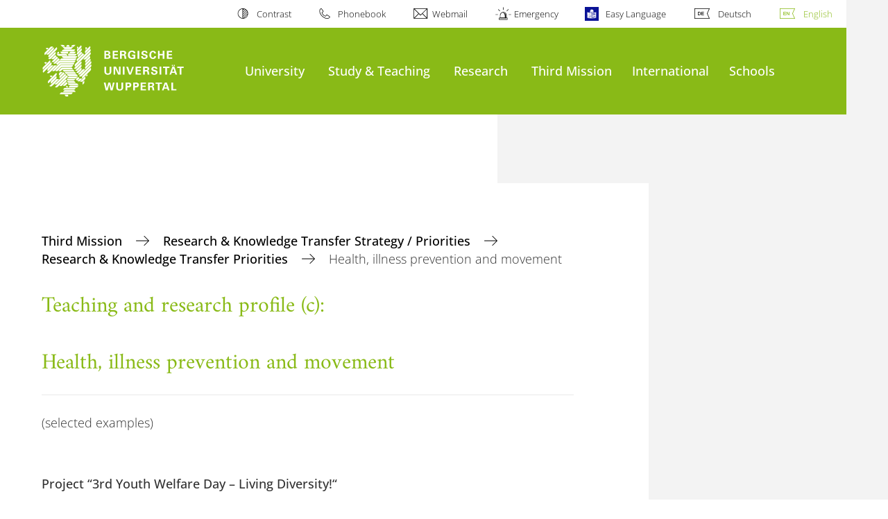

--- FILE ---
content_type: text/html; charset=utf-8
request_url: https://www.uni-wuppertal.de/en/transfer/about-us/research-knowledge-transfer-strategy-/-priorities/research-knowledge-transfer-priorities/health-illness-prevention-and-movement/
body_size: 9674
content:
<!DOCTYPE html>
<html lang="en">
<head>

<meta charset="utf-8">
<!-- 
	**************************************************************************************************************
	*                                                                                                            *
	*    @@@@@@@@@   @@   @@@@         @@@@         Diese Webseite wird vom Zentrum für Informations-            *
	*          @@   @@   @@  @@       @@  @@        und Medienverarbeitung "ZIM" der BU Wuppertal betreut.       *
	*         @@   @@   ,@'  '@,     ,@'  '@,                                                                    *
	*        @@   @@    @@    @@     @@    @@       Bei technischen Problemen wenden Sie sich bitte an die       *
	*       @@   @@    ,@'    '@,   ,@'    '@,      Benutzer*innenberatung                                       *
	*      @@   @@     @@      @@   @@      @@      Tel.:   +49 202 439 3295                                     *
	*     @@          ,@'      '@, ,@'      '@,     E-Mail: cms@uni-wuppertal.de                                 *
	*    @@@@@@@@@@@@@@@         @@@         @@     WWW:    https://zim.uni-wuppertal.de                         *
	*                                                                                                            *
	**************************************************************************************************************

	This website is powered by TYPO3 - inspiring people to share!
	TYPO3 is a free open source Content Management Framework initially created by Kasper Skaarhoj and licensed under GNU/GPL.
	TYPO3 is copyright 1998-2026 of Kasper Skaarhoj. Extensions are copyright of their respective owners.
	Information and contribution at https://typo3.org/
-->



<title>Health, illness prevention and movement</title>
<meta name="generator" content="TYPO3 CMS" />
<meta name="robots" content="INDEX,FOLLOW" />
<meta name="author" content="Pressestelle" />
<meta name="twitter:card" content="summary" />

<link rel="stylesheet" href="https://assets.uni-wuppertal.de/relaunch-assets/Resources/Public/Css/bundle.css" media="all">



<script src="https://assets.uni-wuppertal.de/relaunch-assets/Resources/Public/JavaScript/bundle.js"></script>



<meta name="viewport" content="width=device-width, initial-scale=1">
<meta http-equiv="X-UA-Compatible" content="ie=edge"><link rel="alternate" type="application/rss+xml" title="RSS-Feed" href="https://www.uni-wuppertal.de/de/rss.xml" />  <link rel="apple-touch-icon" href="https://assets.uni-wuppertal.de/relaunch-assets/Resources//Public/Images/uni-touch-icon-iphone.png" />
  <link rel="apple-touch-icon" sizes="72x72" href="https://assets.uni-wuppertal.de/relaunch-assets/Resources//Public/Images/uni-touch-icon-ipad.png" />
  <link rel="apple-touch-icon" sizes="114x114" href="https://assets.uni-wuppertal.de/relaunch-assets/Resources//Public/Images/uni-touch-icon-iphone-retina.png" />
  <link rel="apple-touch-icon" sizes="144x144" href="https://assets.uni-wuppertal.de/relaunch-assets/Resources//Public/Images/uni-touch-icon-ipad-retina.png" />	<meta name="owler-verification" content="3ae3f24a7f1f3ec3b44b6590b2fc8427" />  <meta name="google-site-verification" content="FZ5XlN8YlYOFbZnwgDOaSM1uz9sC8OVOlPNSuR-prgg" /><link href="https://wisskomm.social/@uni_wuppertal" rel="me"><meta name="DC.coverage" content="Wuppertal" scheme="DCTERMS.TGN" /><meta name="DC.Rights" content="http://www.uni-wuppertal.de/de/impressum/" scheme="DCTERMS.URI" /><meta name="geo.placename" content="Gaußstraße 20, 42119 Wuppertal, Deutschland" /><meta name="geo.region" content="DE-NW" /><meta name="geo.position" content="51.245603;7.149723" /><meta name="ICBM" content="51.245603,7.149723" />
<link rel="canonical" href="http://www.uni-wuppertal.de/en/transfer/about-us/research-knowledge-transfer-strategy-/-priorities/research-knowledge-transfer-priorities/health-illness-prevention-and-movement/"/>

<link rel="alternate" hreflang="de" href="//www.uni-wuppertal.de/de/third-mission/ueber-third-mission/transferstrategie/transferschwerpunkte/gesundheit-praevention-und-bewegung/"/>
<link rel="alternate" hreflang="en" href="//www.uni-wuppertal.de/en/transfer/about-us/research-knowledge-transfer-strategy-/-priorities/research-knowledge-transfer-priorities/health-illness-prevention-and-movement/"/>
<link rel="alternate" hreflang="x-default" href="//www.uni-wuppertal.de/de/third-mission/ueber-third-mission/transferstrategie/transferschwerpunkte/gesundheit-praevention-und-bewegung/"/>
</head>
<body id="top" class="green layout-pagets__contentWithoutSidebar " data-org-class="green" data-cleaned-class="green" data-pageuid="17747">

<section class="header-wrapper">
    <header class="header">
        <div class="headerWhiteBg">
            <div class="container">
            <div class="row">
                <div class="col-12 whiteBg">
                    

<nav class="metaNavi small">
    <ul>
        <li id="contrast-btn" class="contrast-btn">
           <a href="#">
               Contrast
           </a>
        </li>

        <li class="phonebook">
            <a href="https://www.uni-wuppertal.de/en/persons/faculty-staff/">
                Phonebook
            </a>
        </li>
        <li class="webmail">
            <a href="https://webmail.uni-wuppertal.de/">
                Webmail
            </a>
        </li>
        <li class="emergency">
            <a href="https://www.uni-wuppertal.de/en/hilfe-im-notfall/">
                Emergency
            </a>
        </li>
        <li class="easy-language">
            <a href="https://www.uni-wuppertal.de/de/leichte-sprache/">
                Easy Language
            </a>
        </li>
        

    
        
            <li class="language de">
                <a
                    href="/de/third-mission/ueber-third-mission/transferstrategie/transferschwerpunkte/gesundheit-praevention-und-bewegung/"
                    hreflang="de"
                    title="Deutsch"
                    class=""
                >Deutsch</a>
            </li>
        
    
        
            <li class="language en">
                <a
                    href="/en/transfer/about-us/research-knowledge-transfer-strategy-/-priorities/research-knowledge-transfer-priorities/health-illness-prevention-and-movement/"
                    hreflang="en"
                    title="Englisch"
                    class="active"
                >English</a>
            </li>
        
    
        
    
        
    
        
    



    </ul>
</nav>



                </div>
            </div>
        </div>
    </div>
    <div class="headerBg">
        <div class="container">
            <div class="row">
                <div class="col-6 col-md-5 col-lg-4 col-xl-3 greenBg"><a class="logo" href="https://www.uni-wuppertal.de/" title="go to front page"><img class="img-fluid" src="https://assets.uni-wuppertal.de/relaunch-assets/Resources//Public/Images/logo_header_white.svg" alt="" width="315" height="105"></a></div>
                <div class="col-6 col-md-7 col-lg-8 col-xl-9 greenBg mainnav">
					
					    	<div class="navbar-header d-xl-none">
						    	<button class="navbar-toggle menu-trigger collapsed icon icon-white single close" data-target="#navbar-collapse-1" data-toggle="collapse" type="button"><span class="sr-only">Toogle Navigation</span><span class="icon-bar"></span><span class="icon-bar"></span><span class="icon-bar"></span></button>
						    </div>
				    		<div class="mp-pusher" id="mp-pusher">
					    		
<nav class="navbar mp-menu navbar-expand-xl" id="mp-menu">
    <div class="collapse navbar-collapse" id="navbar-collapse-1"><!-- mainNavigation -->
        <ul class="navbar-nav">
            
            
                
                
                    
                            <li class="dropdown">
                                <a class="dropdown-toggle nextOpen" data-toggle="dropdown" href="#" name="University">University</a>
                                <ul class="ebene0 mp-level dropdown-menu">
                                    <li class="goBack d-xl-none">
                                        <a class="lastOpen" href="#">
                                            back
                                        </a>
                                    </li>
                                    <li class="opennav first currentNav"><a href="/en/university/">University</a></li>
                                    
                                    
                                        
                                                <li class="opennav dropdown dropdown-submenu"><a class="nextOpen" data-toggle="dropdown" href="#">Information &amp; Publications</a>
                                                    <ul class="ebene1 mp-level dropdown-menu">
                                                        <li class="goBack d-xl-none">
                                                            <a class="lastOpen" href="#">
                                                                back
                                                            </a>
                                                        </li>
                                                        <li class="opennav first currentNav"><a href="">Information &amp; Publications</a></li>
                                                        
                                                        
                                                            
                                                                    <li class="opennav">
                                                                        <a href="/en/university/information-publications/facts-figures-data/"  title="Facts, Figures, Data">
                                                                        Facts, Figures, Data
                                                                        </a>
                                                                    </li>
                                                                
                                                        
                                                            
                                                                    <li class="opennav">
                                                                        <a href="/en/university/information-publications/history-of-the-university/"  title="History of the University">
                                                                        History of the University
                                                                        </a>
                                                                    </li>
                                                                
                                                        
                                                            
                                                                    <li class="opennav">
                                                                        <a href="/en/university/information-publications/publications-announcements/"  title="Publications &amp; Announcements">
                                                                        Publications &amp; Announcements
                                                                        </a>
                                                                    </li>
                                                                
                                                        
                                                    </ul>
                                                </li>
                                            
                                    
                                        
                                                <li class="opennav dropdown dropdown-submenu"><a class="nextOpen" data-toggle="dropdown" href="#">Service Institutions</a>
                                                    <ul class="ebene1 mp-level dropdown-menu">
                                                        <li class="goBack d-xl-none">
                                                            <a class="lastOpen" href="#">
                                                                back
                                                            </a>
                                                        </li>
                                                        <li class="opennav first currentNav"><a href="/en/university/service-institutions/events/">Service Institutions</a></li>
                                                        
                                                        
                                                            
                                                                    <li class="opennav dropdown dropdown-submenu"><a class="nextOpen" data-toggle="dropdown" href="#">Events</a>
                                                                        <ul class="ebene2 mp-level dropdown-menu">
                                                                            <li class="goBack d-xl-none">
                                                                                <a class="lastOpen" href="#">
                                                                                    back
                                                                                </a>
                                                                            </li>
                                                                            <li class="opennav first currentNav"><a href="/en/university/service-institutions/events/">Events</a></li>
                                                                            
                                                                                <li class="opennav">
                                                                                    <a href="/en/university/service-institutions/events/university-guest-house/"  title="University Guest House">
                                                                                    University Guest House
                                                                                    </a>
                                                                                </li>
                                                                            

                                                                        </ul>
                                                                    </li>
                                                                
                                                        
                                                            
                                                                    <li class="opennav">
                                                                        <a href="/en/university/service-institutions/events-1/"  title="Events">
                                                                        Events
                                                                        </a>
                                                                    </li>
                                                                
                                                        
                                                    </ul>
                                                </li>
                                            
                                    
                                        
                                                <li class="opennav">
                                                    <a href="/en/university/further-education/"  title="Further education">
                                                        Further education
                                                    </a>
                                                </li>
                                            
                                    
                                </ul>
                            </li>
                        
                
            
                
                
                    
                            <li class="dropdown">
                                <a class="dropdown-toggle nextOpen" data-toggle="dropdown" href="#" name="Study &amp; Teaching">Study &amp; Teaching</a>
                                <ul class="ebene0 mp-level dropdown-menu">
                                    <li class="goBack d-xl-none">
                                        <a class="lastOpen" href="#">
                                            back
                                        </a>
                                    </li>
                                    <li class="opennav first currentNav"><a href="/en/study-teaching/">Study &amp; Teaching</a></li>
                                    
                                    
                                        
                                                <li class="opennav">
                                                    <a href="/en/study/"  title="Study">
                                                        Study
                                                    </a>
                                                </li>
                                            
                                    
                                        
                                                <li class="opennav dropdown dropdown-submenu"><a class="nextOpen" data-toggle="dropdown" href="#">Teaching</a>
                                                    <ul class="ebene1 mp-level dropdown-menu">
                                                        <li class="goBack d-xl-none">
                                                            <a class="lastOpen" href="#">
                                                                back
                                                            </a>
                                                        </li>
                                                        <li class="opennav first currentNav"><a href="/en/study-teaching/teaching/">Teaching</a></li>
                                                        
                                                        
                                                            
                                                                    <li class="opennav">
                                                                        <a href="/en/study-teaching/teaching/good-to-know/"  title="Good to know">
                                                                        Good to know
                                                                        </a>
                                                                    </li>
                                                                
                                                        
                                                            
                                                                    <li class="opennav dropdown dropdown-submenu"><a class="nextOpen" data-toggle="dropdown" href="#">Good teaching</a>
                                                                        <ul class="ebene2 mp-level dropdown-menu">
                                                                            <li class="goBack d-xl-none">
                                                                                <a class="lastOpen" href="#">
                                                                                    back
                                                                                </a>
                                                                            </li>
                                                                            <li class="opennav first currentNav"><a href="/en/study-teaching/teaching/good-teaching/">Good teaching</a></li>
                                                                            
                                                                                <li class="opennav">
                                                                                    <a href="/en/study-teaching/teaching/good-teaching/plan-teaching/"  title="Plan teaching">
                                                                                    Plan teaching
                                                                                    </a>
                                                                                </li>
                                                                            
                                                                                <li class="opennav">
                                                                                    <a href="/en/study-teaching/teaching/good-teaching/carry-out-teaching/"  title="Carry out teaching">
                                                                                    Carry out teaching
                                                                                    </a>
                                                                                </li>
                                                                            
                                                                                <li class="opennav">
                                                                                    <a href="/en/study-teaching/teaching/good-teaching/reflecting-on-teaching/"  title="Reflecting on teaching">
                                                                                    Reflecting on teaching
                                                                                    </a>
                                                                                </li>
                                                                            
                                                                                <li class="opennav">
                                                                                    <a href="/en/study-teaching/teaching/good-teaching/innovating-teaching/"  title="Innovating teaching">
                                                                                    Innovating teaching
                                                                                    </a>
                                                                                </li>
                                                                            

                                                                        </ul>
                                                                    </li>
                                                                
                                                        
                                                            
                                                                    <li class="opennav dropdown dropdown-submenu"><a class="nextOpen" data-toggle="dropdown" href="#">Good development</a>
                                                                        <ul class="ebene2 mp-level dropdown-menu">
                                                                            <li class="goBack d-xl-none">
                                                                                <a class="lastOpen" href="#">
                                                                                    back
                                                                                </a>
                                                                            </li>
                                                                            <li class="opennav first currentNav"><a href="/en/study-teaching/teaching/good-development/">Good development</a></li>
                                                                            
                                                                                <li class="opennav">
                                                                                    <a href="/en/study-teaching/teaching/good-development/a-good-start-to-your-teaching/"  title="A good start to your teaching">
                                                                                    A good start to your teaching
                                                                                    </a>
                                                                                </li>
                                                                            
                                                                                <li class="opennav">
                                                                                    <a href="/en/study-teaching/teaching/good-development/qualify-teaching/"  title="Qualify teaching">
                                                                                    Qualify teaching
                                                                                    </a>
                                                                                </li>
                                                                            
                                                                                <li class="opennav">
                                                                                    <a href="/en/study-teaching/teaching/good-development/digitise-teaching/"  title="Digitise teaching">
                                                                                    Digitise teaching
                                                                                    </a>
                                                                                </li>
                                                                            
                                                                                <li class="opennav">
                                                                                    <a href="/en/study-teaching/teaching/good-development/internationalising-teaching/"  title="Internationalising teaching">
                                                                                    Internationalising teaching
                                                                                    </a>
                                                                                </li>
                                                                            

                                                                        </ul>
                                                                    </li>
                                                                
                                                        
                                                            
                                                                    <li class="opennav">
                                                                        <a href="/en/study-teaching/teaching/good-networking/"  title="Good networking">
                                                                        Good networking
                                                                        </a>
                                                                    </li>
                                                                
                                                        
                                                    </ul>
                                                </li>
                                            
                                    
                                </ul>
                            </li>
                        
                
            
                
                
                    
                            <li class="dropdown">
                                <a class="dropdown-toggle nextOpen" data-toggle="dropdown" href="#" name="Research">Research</a>
                                <ul class="ebene0 mp-level dropdown-menu">
                                    <li class="goBack d-xl-none">
                                        <a class="lastOpen" href="#">
                                            back
                                        </a>
                                    </li>
                                    <li class="opennav first currentNav"><a href="/en/research/">Research</a></li>
                                    
                                    
                                        
                                                <li class="opennav dropdown dropdown-submenu"><a class="nextOpen" data-toggle="dropdown" href="#">Research profile</a>
                                                    <ul class="ebene1 mp-level dropdown-menu">
                                                        <li class="goBack d-xl-none">
                                                            <a class="lastOpen" href="#">
                                                                back
                                                            </a>
                                                        </li>
                                                        <li class="opennav first currentNav"><a href="/en/research/research-profile/">Research profile</a></li>
                                                        
                                                        
                                                            
                                                                    <li class="opennav">
                                                                        <a href="/en/university/information-publications/mission-statement/teaching-and-research-profiles/"  title="Research Focus">
                                                                        Research Focus
                                                                        </a>
                                                                    </li>
                                                                
                                                        
                                                            
                                                                    <li class="opennav">
                                                                        <a href="/en/research/research-profile/research-institutions-1/"  title="Research Institutions">
                                                                        Research Institutions
                                                                        </a>
                                                                    </li>
                                                                
                                                        
                                                            
                                                                    <li class="opennav">
                                                                        <a href="/en/research/research-projects/"  title="Research projects">
                                                                        Research projects
                                                                        </a>
                                                                    </li>
                                                                
                                                        
                                                            
                                                                    <li class="opennav">
                                                                        <a href="/en/research/research-profile/awards-and-prizes/"  title="Awards and prizes">
                                                                        Awards and prizes
                                                                        </a>
                                                                    </li>
                                                                
                                                        
                                                            
                                                                    <li class="opennav">
                                                                        <a href="https://fis.uni-wuppertal.de/en/"  target="_blank" title="Research information">
                                                                        Research information
                                                                        </a>
                                                                    </li>
                                                                
                                                        
                                                            
                                                                    <li class="opennav">
                                                                        <a href="/en/research/research-profile/persons-and-committees/"  title="Persons and committees">
                                                                        Persons and committees
                                                                        </a>
                                                                    </li>
                                                                
                                                        
                                                    </ul>
                                                </li>
                                            
                                    
                                        
                                                <li class="opennav dropdown dropdown-submenu"><a class="nextOpen" data-toggle="dropdown" href="#">Research Services</a>
                                                    <ul class="ebene1 mp-level dropdown-menu">
                                                        <li class="goBack d-xl-none">
                                                            <a class="lastOpen" href="#">
                                                                back
                                                            </a>
                                                        </li>
                                                        <li class="opennav first currentNav"><a href="/en/research/research-services-1/">Research Services</a></li>
                                                        
                                                        
                                                            
                                                                    <li class="opennav">
                                                                        <a href="/en/forschung/forschungsfoerderung/faculty-contacts/"  title="Faculty Contacts">
                                                                        Faculty Contacts
                                                                        </a>
                                                                    </li>
                                                                
                                                        
                                                            
                                                                    <li class="opennav dropdown dropdown-submenu"><a class="nextOpen" data-toggle="dropdown" href="#">EU funding programmes</a>
                                                                        <ul class="ebene2 mp-level dropdown-menu">
                                                                            <li class="goBack d-xl-none">
                                                                                <a class="lastOpen" href="#">
                                                                                    back
                                                                                </a>
                                                                            </li>
                                                                            <li class="opennav first currentNav"><a href="/en/forschung/forschungsfoerderung/eu-funding-programmes/">EU funding programmes</a></li>
                                                                            
                                                                                <li class="opennav">
                                                                                    <a href="/en/forschung/forschungsfoerderung/eu-funding-programmes/horizon-europe/"  title="Horizon Europe">
                                                                                    Horizon Europe
                                                                                    </a>
                                                                                </li>
                                                                            
                                                                                <li class="opennav">
                                                                                    <a href="/en/forschung/forschungsfoerderung/eu-funding-programmes/horizon-2020/"  title="Horizon 2020">
                                                                                    Horizon 2020
                                                                                    </a>
                                                                                </li>
                                                                            
                                                                                <li class="opennav">
                                                                                    <a href="/en/forschung/forschungsfoerderung/eu-funding-programmes/erdf/jtf-programme-nrw-2021-202/"  title="ERDF/JTF-Programme NRW 2021-202">
                                                                                    ERDF/JTF-Programme NRW 2021-202
                                                                                    </a>
                                                                                </li>
                                                                            
                                                                                <li class="opennav">
                                                                                    <a href="/en/forschung/forschungsfoerderung/eu-funding-programmes/erasmus/"  title="Erasmus+">
                                                                                    Erasmus+
                                                                                    </a>
                                                                                </li>
                                                                            
                                                                                <li class="opennav">
                                                                                    <a href="/en/forschung/forschungsfoerderung/eu-funding-programmes/tender-copy-1/"  title="Tender (copy 1)">
                                                                                    Tender (copy 1)
                                                                                    </a>
                                                                                </li>
                                                                            

                                                                        </ul>
                                                                    </li>
                                                                
                                                        
                                                            
                                                                    <li class="opennav dropdown dropdown-submenu"><a class="nextOpen" data-toggle="dropdown" href="#">FORIS</a>
                                                                        <ul class="ebene2 mp-level dropdown-menu">
                                                                            <li class="goBack d-xl-none">
                                                                                <a class="lastOpen" href="#">
                                                                                    back
                                                                                </a>
                                                                            </li>
                                                                            <li class="opennav first currentNav"><a href="/en/forschung/forschungsfoerderung/foris/">FORIS</a></li>
                                                                            
                                                                                <li class="opennav">
                                                                                    <a href="/en/forschung/forschungsfoerderung/foris/buw-start-copy-1/"  title="BUW-Start (copy 1)">
                                                                                    BUW-Start (copy 1)
                                                                                    </a>
                                                                                </li>
                                                                            
                                                                                <li class="opennav">
                                                                                    <a href="/en/forschung/forschungsfoerderung/foris/buw-vernetzt-copy-1/"  title="BUW-Vernetzt (copy 1)">
                                                                                    BUW-Vernetzt (copy 1)
                                                                                    </a>
                                                                                </li>
                                                                            
                                                                                <li class="opennav">
                                                                                    <a href="/en/forschung/forschungsfoerderung/foris/buw-individuell-copy-1/"  title="BUW-Individuell (copy 1)">
                                                                                    BUW-Individuell (copy 1)
                                                                                    </a>
                                                                                </li>
                                                                            
                                                                                <li class="opennav">
                                                                                    <a href="/en/forschung/forschungsfoerderung/foris/buw-senior-fellowship-copy-1/"  title="BUW-Senior Fellowship (copy 1)">
                                                                                    BUW-Senior Fellowship (copy 1)
                                                                                    </a>
                                                                                </li>
                                                                            

                                                                        </ul>
                                                                    </li>
                                                                
                                                        
                                                    </ul>
                                                </li>
                                            
                                    
                                        
                                                <li class="opennav dropdown dropdown-submenu"><a class="nextOpen" data-toggle="dropdown" href="#">Scientific integrity</a>
                                                    <ul class="ebene1 mp-level dropdown-menu">
                                                        <li class="goBack d-xl-none">
                                                            <a class="lastOpen" href="#">
                                                                back
                                                            </a>
                                                        </li>
                                                        <li class="opennav first currentNav"><a href="/en/research/scientific-integrity/">Scientific integrity</a></li>
                                                        
                                                        
                                                            
                                                                    <li class="opennav">
                                                                        <a href="https://datenschutz.uni-wuppertal.de/de/"  target="_blank" title="Data protection">
                                                                        Data protection
                                                                        </a>
                                                                    </li>
                                                                
                                                        
                                                            
                                                                    <li class="opennav">
                                                                        <a href="https://dez1.uni-wuppertal.de/de/services/eu-vergaben-zoll-und-aussenwirtschaftsrecht/zoll-und-aussenwirtschaftsrecht/aussenwirtschaftsrecht/nagoya-protokoll/"  title="Nagoya Protocol">
                                                                        Nagoya Protocol
                                                                        </a>
                                                                    </li>
                                                                
                                                        
                                                            
                                                                    <li class="opennav">
                                                                        <a href="/en/research/scientific-integrity/good-scientific-practice/"  title="Good scientific practice">
                                                                        Good scientific practice
                                                                        </a>
                                                                    </li>
                                                                
                                                        
                                                            
                                                                    <li class="opennav">
                                                                        <a href="https://www.fdm.uni-wuppertal.de/"  title="Research data management">
                                                                        Research data management
                                                                        </a>
                                                                    </li>
                                                                
                                                        
                                                            
                                                                    <li class="opennav">
                                                                        <a href="/en/research/scientific-integrity/ethics-committee/"  title="Ethics Committee">
                                                                        Ethics Committee
                                                                        </a>
                                                                    </li>
                                                                
                                                        
                                                    </ul>
                                                </li>
                                            
                                    
                                        
                                                <li class="opennav">
                                                    <a href="/en/research/promotion-of-young-researchers/"  title="Career in Science">
                                                        Career in Science
                                                    </a>
                                                </li>
                                            
                                    
                                        
                                                <li class="opennav">
                                                    <a href="/en/research/contract-management/"  title="Contract Management">
                                                        Contract Management
                                                    </a>
                                                </li>
                                            
                                    
                                        
                                                <li class="opennav">
                                                    <a href="/en/research/research-funding-management-copy-1/"  title="Research Funding Management">
                                                        Research Funding Management
                                                    </a>
                                                </li>
                                            
                                    
                                        
                                                <li class="opennav">
                                                    <a href="/en/research/contact-copy-1/"  title="Contact">
                                                        Contact
                                                    </a>
                                                </li>
                                            
                                    
                                        
                                                <li class="opennav">
                                                    <a href="/en/research/faq-from-application-to-project/"  title="FAQ - From application to project">
                                                        FAQ - From application to project
                                                    </a>
                                                </li>
                                            
                                    
                                </ul>
                            </li>
                        
                
            
                
                
                    
                            <li>
                                <a href="/en/third-mission/"  name="Third Mission">
                                    Third Mission
                                </a>
                            </li>
                        
                
            
                
                
                    
                            <li>
                                <a href="/en/international/"  name="International">
                                    International
                                </a>
                            </li>
                        
                
            
                
                
                    
                            <li class="dropdown">
                                <a class="dropdown-toggle nextOpen" data-toggle="dropdown" href="#" name="Schools">Schools</a>
                                <ul class="ebene0 mp-level dropdown-menu">
                                    <li class="goBack d-xl-none">
                                        <a class="lastOpen" href="#">
                                            back
                                        </a>
                                    </li>
                                    <li class="opennav first currentNav"><a href="/en/schools/">Schools</a></li>
                                    
                                    
                                        
                                                <li class="opennav">
                                                    <a href="https://fk1.uni-wuppertal.de/de/"  title="School of Humanities">
                                                        School of Humanities
                                                    </a>
                                                </li>
                                            
                                    
                                        
                                                <li class="opennav">
                                                    <a href="https://fk2.uni-wuppertal.de/en"  title="School of Human and Social Sciences">
                                                        School of Human and Social Sciences
                                                    </a>
                                                </li>
                                            
                                    
                                        
                                                <li class="opennav">
                                                    <a href="https://www.wiwi.uni-wuppertal.de/en"  title="Schumpeter School of Business and Economics">
                                                        Schumpeter School of Business and Economics
                                                    </a>
                                                </li>
                                            
                                    
                                        
                                                <li class="opennav">
                                                    <a href="https://fk4.uni-wuppertal.de/en"  title="School of Mathematics and Natural Sciences">
                                                        School of Mathematics and Natural Sciences
                                                    </a>
                                                </li>
                                            
                                    
                                        
                                                <li class="opennav">
                                                    <a href="https://www.archbau.uni-wuppertal.de/en"  title="School of Architecture and Civil Engineering">
                                                        School of Architecture and Civil Engineering
                                                    </a>
                                                </li>
                                            
                                    
                                        
                                                <li class="opennav">
                                                    <a href="https://fk6.uni-wuppertal.de/en"  title="School of Electrical, Information and Media Engineering">
                                                        School of Electrical, Information and Media Engineering
                                                    </a>
                                                </li>
                                            
                                    
                                        
                                                <li class="opennav">
                                                    <a href="https://fk7.uni-wuppertal.de/en"  title="School of Mechanical Engineering and Safety Engineering">
                                                        School of Mechanical Engineering and Safety Engineering
                                                    </a>
                                                </li>
                                            
                                    
                                        
                                                <li class="opennav">
                                                    <a href="http://www.fk8.uni-wuppertal.de"  title="School of Art and Design">
                                                        School of Art and Design
                                                    </a>
                                                </li>
                                            
                                    
                                        
                                                <li class="opennav">
                                                    <a href="https://soe.uni-wuppertal.de/en"  title="School of Education">
                                                        School of Education
                                                    </a>
                                                </li>
                                            
                                    
                                </ul>
                            </li>
                        
                
            
        </ul><a class="closeNav" href="#"><span class="sr-only">Navigation schließen</span></a>
    </div>
</nav>

					    	</div>
						
                    

  <!---->
  
  

  <!-- open-search btn-->
  

  <div class="searchbox" style="display:none;">
    <div class="container">
      <div class="row"> 
    
        <div id="google-consent-wrapper" class="col-12 col-xl-10 offset-xl-1">
          <div id="enable-google-toolbar">
            <button id="enable-google" class="btn btn-primary no-arrow">Load Google Search</button> 
            <div id="save-decision">
              <input id="cookie-consent" name="cookie-consent" type="checkbox">
              <label for="cookie-consent">Remember my decision</label>
            </div>
          </div>

          <div id="disclaimer-section">
            <p id="cookie-disclaimer">By activating Google search, you confirm that you agree to the integration and the necessary data transmission to Google. If you want your browser to remember this decision, a cookie with a validity of 31 days will be stored.</p>
            <p id="google-alternative">Alternatively, you can also search with the free search engine <a href="https://duckduckgo.com/?q=site%253Auni-wuppertal.de">DuckDuckGo</a>!</p>
          </div>
        
        </div> <!-- END: google-consent-wrapper -->

        <div id="google-search-wrapper" class="col-12 col-xl-10 offset-xl-1">
          <div class="gcse-search"></div>
          <p id="data-policy"><a href="https://www.uni-wuppertal.de/de/datenschutzerklaerung-pse/">Privacy Policy </a>/</p>
        </div> <!-- END: google-search-wrapper -->
        
			<span id="googleSeIdContainer" data-id="035bd387289a648cb" style="display:none;"></span>
		
        <script>
          // DOM-Elements
          const consentWrapper = document.querySelector('#google-consent-wrapper'); // div with consent text and btns
          const enableBtn = document.querySelector('#enable-google');               // btn to enable google-search
          const cookieConsent = document.querySelector("#cookie-consent");          // checkbox: user input for cookie consent
          
          // Event Listeners
          window.addEventListener("DOMContentLoaded", function() {
            if (getCookie("google-consent") != "") {
              activateGoogle();
            } 
          });

          enableBtn.addEventListener("click", function() {
            activateGoogle(cookieConsent.checked);
          });
          
          var linkSearchId = "https://cse.google.com/cse.js?cx=" + jQuery('#googleSeIdContainer').data('id');
          
          // Functions
          function activateGoogle(cookie_consent) {
            jQuery.getScript(linkSearchId);
            consentWrapper.classList.add("hide");

            if (cookie_consent) { 
              setCookie("google-consent", 1, 31); 
            } 
          }
          
          function setCookie(c_name, c_value, exdays) {
            // create expiration date
            let expires = new Date();
            expires.setTime(expires.getTime() + (exdays * 24 * 60 * 60 * 1000));
            expires = "expires="+expires.toUTCString();

            // create cookie
            document.cookie = c_name + "=" + c_value + ";" + expires + ";path=/";
          }

          function getCookie(c_name) {
            let name = c_name + "=";
            let ca = document.cookie.split(';');
            for(let i = 0; i < ca.length; i++) {
              let c = ca[i];
              while (c.charAt(0) == ' ') {
                c = c.substring(1);
              }
              if (c.indexOf(name) == 0) {
                return c.substring(name.length, c.length);
              }
            }
            return "";
          }
          
        </script>

      </div> <!-- END: row -->
    </div> <!-- END: container -->
  </div> <!-- END: searchbox -->


  <!-- close-search btn -->
  <a class="closeSearch icon icon-white single close" href="#" style="display:none;"><span class="sr-only">close search</span></a>


                </div>
            </div>
        </div>
    </div>
    <!-- faculty instances have a subheader, optionally with a logo -->
    

    </header>
</section>


        <div class="pagewrapper">
            
    <div id="page">
        


        
    



        <div class="bgGreyRight full-width-bg">
            <div class="container">
                <div class="row">
                    <div class="col-12 col-lg-9 whiteBgContent">
                        
    
        <nav class="breadcrumb-section">
            <ol class="breadcrumb">
                
                    <li class="breadcrumb-item">
                        
                                <a class="breadcrumb-link" href="/en/third-mission/" title="Third Mission">
                                    Third Mission
                                </a>
                            
                    </li>
                
                    <li class="breadcrumb-item">
                        
                                <a class="breadcrumb-link" href="/en/third-mission/about-us/research-knowledge-transfer-strategy-/-priorities/" title="Research &amp; Knowledge Transfer Strategy / Priorities">
                                    Research &amp; Knowledge Transfer Strategy / Priorities
                                </a>
                            
                    </li>
                
                    <li class="breadcrumb-item">
                        
                                <a class="breadcrumb-link" href="/en/transfer/about-us/research-knowledge-transfer-strategy-/-priorities/research-knowledge-transfer-priorities/" title="Research &amp; Knowledge Transfer Priorities">
                                    Research &amp; Knowledge Transfer Priorities
                                </a>
                            
                    </li>
                
                    <li class="breadcrumb-item active" aria-current="page">
                        
                                Health, illness prevention and movement
                            
                    </li>
                
            </ol>
        </nav>
    


                        <div class="content">
                            <div class="content-main">
                                <a id="c61979" class="jump-link"></a>

   	
	

	
		

	
			
				

	
			<h2>Teaching and research profile (c):</h2>
		



			
		



		



		



	



	


	<div class="textimage block buw-block">
		<div class="clearfix"></div>

		
				
						
					
				
					<div class="ti-body">
						<h2>Health, illness prevention and movement</h2>
<hr>
<p>(selected examples)</p>
<p>&nbsp;</p>
<p><b>Project “3rd Youth Welfare Day – Living Diversity!“</b></p>
<p>In this day and age, the lives of children and young people are characterised by diversity – diverse experiences, identities and lifestyles. “Living diversity“ is, therefore, a central and recognised principal of child and youth welfare. Yet, diversity is also continually raising challenges for child and youth welfare organisations and requires them to modify their services accordingly. The 3rd Youth Welfare Day at the University of Wuppertal provides a forum for researchers and practitioners to exchange ideas and discuss possibilities for the advancement of developments in the field of child and youth welfare.</p>
<p>Faculty 2, department of social pedagogy.</p>
<p>&nbsp;</p>
<p><b>The “Outpatient Clinic for the Treatment of Sports Injuries” project</b></p>
<p>A team of experienced doctors and experts in sports and nutrition at the University of Wuppertal’s Outpatient Clinic for the Treatment of Sports Injuries provides personal diagnostic and qualified advisory services in relation to amateur, popular and high-performance sporting activities, prevention and rehabilitation as well as nutrition. In addition, participants receive personalised written health and prevention recommendations including, where appropriate, nutrition and training plans.</p>
<p>Faculty 2, department of sports science.</p>
<p>&nbsp;</p>
<p><b>The “Inter-Disciplinary Medication Management”</b></p>
<p>The medical support of elderly patients depends on a successful collaboration between the various professions and sectors. It increasingly requires the transgression of existing boundaries of responsibilities in terms of patient care and demands the confidential and reciprocal exchange of information between all affected professions. In collaboration with various partner organisations, the Bergisch Lang Region Centre of Excellence for Health Management and Public Health (BKG) has been pursuing this integration concept in the context of a project funded by the state of North Rhine-Westphalia and the European Union. The central focus of the project is the development and evaluation of an interdisciplinary medication management system.</p>
<p>Faculty 3, Bergisch Regional Competence Center for Healthcare Economics and Research. <br><br><br><br></p>
					</div>
				
				<div class="clearfix"></div>
			
	</div>


                                

    



                            </div>
                        </div>
                    </div>
                </div>
            </div>
        </div>
    </div>
    
    <section class="container socialblock">
        <div class="row">
            <div class="col-12 social-outer-wrapper">
                <p class="h1">More information about #UniWuppertal:</p>
                <div class="social-icons-wrapper">
                    <a class="facebook" href="https://www.facebook.com/uni.wuppertal/"
                    title="go to Facebook"><img class="icon"
                    src="https://assets.uni-wuppertal.de/relaunch-assets/Resources//Public/Icons/Social/iconFacebook.svg" alt=""></a>
                    <a class="instagram" href="https://www.instagram.com/uni.wuppertal/"
                    title="go to Instagram"><img class="icon"
                    src="https://assets.uni-wuppertal.de/relaunch-assets/Resources//Public/Icons/Social/iconInstagram.svg" alt=""></a>
                    
                    <a class="youtube" href="https://www.youtube.com/channel/UC7J_SsRaAa4R280iM5-pcQA"
                    title="go to Youtube"><img class="icon"
                    src="https://assets.uni-wuppertal.de/relaunch-assets/Resources//Public/Icons/Social/iconYoutube.svg" alt=""></a>
                    <a class="linkedin" href="https://de.linkedin.com/school/buw/"
                    title="go to LinkedIn"><img class="icon"
                    src="https://assets.uni-wuppertal.de/relaunch-assets/Resources//Public/Icons/Social/iconLinkedIn.svg" alt=""></a>
                    <a class="bluesky" href="https://bsky.app/profile/uni-wuppertal.bsky.social"
                    title="go to bluesky"><img class="icon"
                    src="https://assets.uni-wuppertal.de/relaunch-assets/Resources//Public/Icons/Social/iconBluesky.svg" alt=""></a>
                    <a class="mastodon" href="https://wisskomm.social/@uni_wuppertal"
                    title="go to Mastodon"><img class="icon"
                    src="https://assets.uni-wuppertal.de/relaunch-assets/Resources//Public/Icons/Social/iconMastodon.svg" alt=""></a>
                </div>
            </div>
        </div>
    </section>


        </div>
    

<footer class="footer">
    <div class="bgColor bgOutlined">
        <div class="container">
            <div class="row">
                
                        <div class="col-xl-4 col-lg-5 col-md-6 footer-contact">
                    
                    
                            <p class="big">University of Wuppertal</p>
                            <p>Gaußstraße 20<br>42119 Wuppertal</p>
                            <p>
                                <strong>post office box</strong> 42097 Wuppertal
                                <br>
                                <strong>phone</strong> +49 202 439-0
                                
                                <br>
                                <strong>Internet</strong> www.uni-wuppertal.de
                            </p>
                            <p class="last"><a class="footer-link" href="https://www.uni-wuppertal.de/en/contact/">
                                Contact
                            </a></p>
                        
                </div>
                
                
                    <div class="col-xl-3 col-lg-4 col-md-5 col-sm-8 footer-locations">
                        <p class="big">Our Locations</p>
                        <ul>
                            <li class="">
                                Campus Grifflenberg
                            </li>
                            <li class="">
                                Campus Haspel
                            </li>
                            <li class="">
                                Campus Freudenberg
                            </li>
                        </ul>
                        <p class="footer-locations-link">
                            <a class="footer-link" href="https://www.uni-wuppertal.de/en/university/address-location/">
                                Address & Location
                            </a>
                        </p>
                    </div>
                
                <div class="col-8 col-xl-2 offset-xl-4 col-lg-3 offset-lg-2 col-md-5 col-sm-6 align-self-end footerLogo">
                    
                    <img class="img-fluid" src="https://assets.uni-wuppertal.de/relaunch-assets/Resources//Public/Images/logo_footer_white.svg" alt="" width="327" height="104">
                </div>
            </div>
        </div>
    </div>
    <div class="container">
        <div class="row">
            <div class="col-12 footer-social">
                <ul class="social small">
                    
                        <li><a class="facebook" href="https://www.facebook.com/uni.wuppertal/" title="go to Facebook">
                            <img src="https://assets.uni-wuppertal.de/relaunch-assets/Resources//Public/Icons/Social/iconFacebook.svg" alt="">
                        </a></li>
                    
                    
                        <li><a class="instagram" href="https://www.instagram.com/uni.wuppertal/" title="go to Instagram">
                            <img src="https://assets.uni-wuppertal.de/relaunch-assets/Resources//Public/Icons/Social/iconInstagram.svg" alt="">
                        </a></li>
                    
                    
                    
                        <li><a class="youtube" href="https://www.youtube.com/channel/UC7J_SsRaAa4R280iM5-pcQA" title="go to Youtube">
                            <img src="https://assets.uni-wuppertal.de/relaunch-assets/Resources//Public/Icons/Social/iconYoutube.svg" alt="">
                        </a></li>
                    
                    
                        <li><a class="linkedin" href="https://de.linkedin.com/school/buw/" title="go to LinkedIn">
                            <img src="https://assets.uni-wuppertal.de/relaunch-assets/Resources//Public/Icons/Social/iconLinkedIn.svg" alt="">
                        </a></li>
                    
                    
                        <li><a class="bluesky" href="https://bsky.app/profile/uni-wuppertal.bsky.social" title="go to bluesky">
                            <img src="https://assets.uni-wuppertal.de/relaunch-assets/Resources//Public/Icons/Social/iconBluesky.svg" alt="">
                        </a></li>
                    
                    
                        <li><a class="mastodon" href="https://wisskomm.social/@uni_wuppertal" title="go to Mastodon">
                            <img src="https://assets.uni-wuppertal.de/relaunch-assets/Resources//Public/Icons/Social/iconMastodon.svg" alt="">
                        </a></li>
                    
                </ul>
                <nav class="footer-nav">
                    <ul class="">
                        <li><a href="https://www.uni-wuppertal.de/en/legal-notice/">Legal notice</a></li>
                        <li><a href="https://www.uni-wuppertal.de/en/privacy/">Privacy</a></li>
                        <li><a href="/en/copyright/">Copyright</a></li>
                        <li><a href="https://www.presse.uni-wuppertal.de/en/">Press</a></li>
                        <li><a href="https://www.uni-wuppertal.de/en/accessibility/">Accessibility</a></li>
                        <li><a href="https://www.uni-wuppertal.de/en/sitemap/">Sitemap</a></li>
                    </ul>
                </nav>
                <div class="copyright"><span class="">&copy; 2026 - University of Wuppertal</span></div>
            </div>
        </div>
    </div>
</footer>

<script src="/typo3conf/ext/powermail/Resources/Public/JavaScript/Powermail/Form.min.1687770965.js" defer="defer"></script>

<link rel="stylesheet" type="text/css" href="https://assets.uni-wuppertal.de/relaunch-assets/Resources/Public/Css/icons.css" media="all"><!-- Matomo -->
<script>
  var _paq = window._paq = window._paq || [];
  /* tracker methods like "setCustomDimension" should be called before "trackPageView" */
  _paq.push(['trackPageView']);
  _paq.push(['enableLinkTracking']);
  (function() {
    var u="https://buwal.uni-wuppertal.de/";
    _paq.push(['setTrackerUrl', u+'matomo.php']);
    _paq.push(['setSiteId', '22']);
    var d=document, g=d.createElement('script'), s=d.getElementsByTagName('script')[0];
    g.async=true; g.src=u+'matomo.js'; s.parentNode.insertBefore(g,s);
  })();
</script>
<!-- End Matomo Code -->
<script>
	if (document.querySelectorAll(".contact-entry .img-fluid").length > 1) {
		var tempImg = '';
		var counter = 0;
		var doublette = 0;

		document.querySelectorAll(".contact-entry .img-fluid").forEach(img => {

			if (counter == 0) {
				tempImg = img.getAttribute('src');
			}

			if (img.getAttribute('src') == tempImg) {
				doublette++;
			}
			counter++;
		});

		if (doublette != 0 && (counter == doublette)) {
			var currentLocation = window.location;
			var rewriteTo = currentLocation.toString().split("/").slice(0, -1).join("/");
			location.href = rewriteTo;
		}
	}
</script>
</body>
</html>